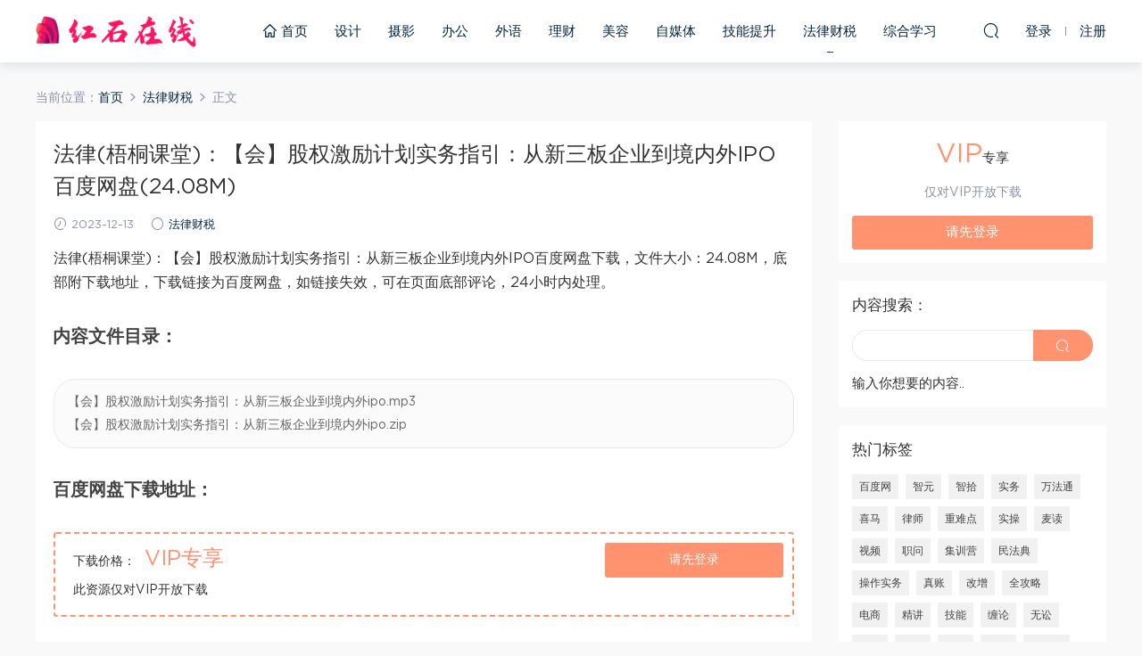

--- FILE ---
content_type: text/html; charset=UTF-8
request_url: https://www.hongshionline.com/caishui/4860.html
body_size: 8119
content:
<!DOCTYPE HTML>
<html itemscope="itemscope" itemtype="http://schema.org/WebPage">
<head>
<meta charset="UTF-8">
<meta http-equiv="X-UA-Compatible" content="IE=edge,chrome=1">
<meta name="viewport" content="width=device-width, initial-scale=1.0, user-scalable=0, minimum-scale=1.0, maximum-scale=1.0" />
<meta name="applicable-device" content="pc,mobile" />
<meta name="renderer" content="webkit">
<meta name="force-rendering" content="webkit">
<meta name="format-detection" content="telephone=no,email=no,address=no">
<meta http-equiv="Cache-Control" content="no-transform">
<meta http-equiv="Cache-Control" content="no-siteapp">
<title>法律(梧桐课堂)：【会】股权激励计划实务指引：从新三板企业到境内外IPO 百度网盘(24.08M) - 红石学习在线网</title>
<meta name="description" content="法律(梧桐课堂)：【会】股权激励计划实务指引：从新三板企业到境内外IPO百度网盘下载，文件大小：24.08M，底部附下载地址，下载链接为百度网盘，如链接失效，可在页面底部评论，24小时内处理。     内容文件目录：   【会】股权激励计划实务指引：从新三板企业到境内外ipo.mp3  【会】股权激励计划实务指引：从新三板企业到境内外ipo.zip     百度网盘下载地址：">
<link rel='dns-prefetch' href='//www.hongshionline.com' />
<link rel='dns-prefetch' href='//s.w.org' />
<link rel='stylesheet' id='wp-block-library-css'  href='https://www.hongshionline.com/wp-includes/css/dist/block-library/style.min.css?ver=5.6.16' type='text/css' media='all' />
<link rel='stylesheet' id='mobantu-libs-css'  href='https://www.hongshionline.com/wp-content/themes/m/static/css/libs.css?ver=4.3' type='text/css' media='screen' />
<link rel='stylesheet' id='mobantu-base-css'  href='https://www.hongshionline.com/wp-content/themes/m/static/css/base.css?ver=4.3' type='text/css' media='screen' />
<link rel='stylesheet' id='modown-style-css'  href='https://www.hongshionline.com/wp-content/themes/m/style.css?ver=4.3' type='text/css' media='screen' />
<script type='text/javascript' src='https://www.hongshionline.com/wp-includes/js/jquery/jquery.min.js?ver=3.5.1' id='jquery-core-js'></script>
<script type='text/javascript' src='https://www.hongshionline.com/wp-includes/js/jquery/jquery-migrate.min.js?ver=3.3.2' id='jquery-migrate-js'></script>
<script type='text/javascript' src='https://www.hongshionline.com/wp-content/themes/m/module/ckplayer/ckplayer.js?ver=5.6.16' id='ckplayer-js'></script>
<link rel="canonical" href="https://www.hongshionline.com/caishui/4860.html" />
	<script>window._ERPHPDOWN = {"uri":"https://www.hongshionline.com/wp-content/plugins/erphpdown", "payment": "1", "author": "mobantu"}</script>
<!--[if lt IE 9]><script src="https://www.hongshionline.com/wp-content/themes/m/static/js/html5.min.js"></script><![endif]-->
<script>window._MBT = {uri: 'https://www.hongshionline.com/wp-content/themes/m', url:'https://www.hongshionline.com',usr: 'https://www.hongshionline.com/user', roll: [], admin_ajax: 'https://www.hongshionline.com/wp-admin/admin-ajax.php', erphpdown: 'https://www.hongshionline.com/wp-content/plugins/erphpdown/', image: '0.6316'}</script>
<style>
  .btn, .cat-nav li.current-menu-item a:after, .pagination ul > .active > a,.pagination ul > .active > span, .pagination-trigger a, .erphpdown-box .down, .widget-erphpdown .down, .erphpdown-box .vip a, .comt-submit, .btn-primary, .mocat .more a, .mocat h2:after, .filter a.active, .mocat h2 i,.mocat h2:after,.pagemenu li.current_page_item a, .banner .search-form .search-btn, .comt-submit, .banner-archive,.home-blogs h2 span:after,.vip-content h2 span:after,.vip-why h2 span:after,.pagination ul > .active > a,.pagination ul > .active > span,.charge .charge-header h1 span,.widget-erphpdown .price i, #erphpdown .erphpdown-buy, #erphpdown .erphpdown-down, #erphpdown .erphp-login-must, .erphpdown-box .erphpdown-down,.erphpdown-box .erphpdown-buy,.home-blogs .more a, .tagslist li .name:hover, .tagslist li:hover .name, .vip-why .items .item span,.widget_search input[type='submit'], .tougao-item .tougao-btn,.layui-layer-btn .layui-layer-btn0, #charge-form .item .prices label.active, .widget-bottom-search button, .mocats .moli ul li:first-child > i,.mocats .moli ul li:nth-child(2) > i,.mocats .moli ul li:nth-child(3) > i, .mocat .cfilter li a.active:after, .mocat .child li a.active:after{background-color:#FF926F !important;}
   a:hover, body.home .header:not(.scrolled) .nav-main > li > a:hover, body.home .header:not(.scrolled) .nav-right > li > a:hover, .nav-main > li > a:hover, .nav-right a:hover, .nav-main .sub-menu a:hover, .nav-right .sub-menu a:hover, .banner a:hover, .cat-nav li.current-menu-item a, .grids .grid h3 a:hover, .widget-tags .items a:hover, .sign-trans a, .widget-erphpdown .custom-metas .meta a, .charge .charge-header h1,.widget-erphpdown .price span, .erphpdown-box .price span, #erphpdown .erphpdown-price,.comments-title small,.archives h3,.readers a:hover,.usermenu li.active i, .rollbar a.fullscreen.active, .mocat .cfilter li a.active, .mocat .child li a.active{color:#FF926F;}
   .erphpdown-box, .comt-submit, .btn-primary,.grids .grid .cat:after,.lists .list .cat:after,.mocat .lists .grid .cat:after,.layui-layer-btn .layui-layer-btn0, #charge-form .item .prices label.active, .article-content h3{border-color:#FF926F !important;}.logo{width:180px;}@media (max-width: 1024px){.logo, .logo a {width: 86px;height: 60px;}}.footer-widget{width:33.3333%;}@media (max-width: 480px){.footer-widget{width:100%;}}</style></head>
<body class="post-template-default single single-post postid-4860 single-format-standard">
<header class="header">
  <div class="container clearfix">
  	    <div class="logo"><a style="background-image:url(https://www.hongshionline.com/uploads/2020/12/logo2.png)" href="https://www.hongshionline.com/" title="红石学习在线网">红石学习在线网</a></div>    <ul class="nav-main">
      <li id="menu-item-1154" class="menu-item menu-item-type-custom menu-item-object-custom menu-item-home menu-item-1154"><a href="https://www.hongshionline.com/"><i class="dripicons dripicons-home"></i> 首页</a></li>
<li id="menu-item-954" class="menu-item menu-item-type-taxonomy menu-item-object-category menu-item-954"><a href="https://www.hongshionline.com/sheji">设计</a></li>
<li id="menu-item-699" class="menu-item menu-item-type-taxonomy menu-item-object-category menu-item-699"><a href="https://www.hongshionline.com/sheying">摄影</a></li>
<li id="menu-item-700" class="menu-item menu-item-type-taxonomy menu-item-object-category menu-item-700"><a href="https://www.hongshionline.com/bangong">办公</a></li>
<li id="menu-item-701" class="menu-item menu-item-type-taxonomy menu-item-object-category menu-item-701"><a href="https://www.hongshionline.com/waiyu">外语</a></li>
<li id="menu-item-702" class="menu-item menu-item-type-taxonomy menu-item-object-category menu-item-702"><a href="https://www.hongshionline.com/licai">理财</a></li>
<li id="menu-item-703" class="menu-item menu-item-type-taxonomy menu-item-object-category menu-item-703"><a href="https://www.hongshionline.com/meirong">美容</a></li>
<li id="menu-item-704" class="menu-item menu-item-type-taxonomy menu-item-object-category menu-item-704"><a href="https://www.hongshionline.com/zimeiti">自媒体</a></li>
<li id="menu-item-705" class="menu-item menu-item-type-taxonomy menu-item-object-category menu-item-705"><a href="https://www.hongshionline.com/jineng">技能提升</a></li>
<li id="menu-item-2141" class="menu-item menu-item-type-taxonomy menu-item-object-category current-post-ancestor current-menu-parent current-post-parent menu-item-2141"><a href="https://www.hongshionline.com/caishui">法律财税</a></li>
<li id="menu-item-706" class="menu-item menu-item-type-taxonomy menu-item-object-category menu-item-706"><a href="https://www.hongshionline.com/zonghe">综合学习</a></li>
    </ul>
    <ul class="nav-right">
                  <li class="nav-search">
        <a href="javascript:;" class="search-loader" title="搜索"><i class="icon icon-search"></i></a>
      </li>
            <li class="nav-login no"><a href="https://www.hongshionline.com/login" class="signin-loader"><i class="icon icon-user"></i><span>登录</span></a><b class="nav-line"></b><a href="https://www.hongshionline.com/login?action=register" class="signup-loader"><span>注册</span></a></li>
            <li class="nav-button"><a href="javascript:;" class="nav-loader"><i class="icon icon-menu"></i></a></li>
    </ul>
  </div>
</header>
<div class="search-wrap">
  <div class="container">
    <form action="https://www.hongshionline.com/" class="search-form" method="get">
      <input autocomplete="off" class="search-input" name="s" placeholder="输入关键字回车" type="text">
      <i class="icon icon-close"></i>
    </form>
  </div>
</div><div class="main">
	<div class="container">
		<div class="breadcrumbs">当前位置：<span><a href="https://www.hongshionline.com/" itemprop="url"><span itemprop="title">首页</span></a></span> <span class="sep"><i class="dripicons dripicons-chevron-right"></i></span> <span><a href="https://www.hongshionline.com/caishui" itemprop="url"><span itemprop="title">法律财税</span></a></span> <span class="sep"><i class="dripicons dripicons-chevron-right"></i></span> <span class="current">正文</span></div>		<div class="content-wrap">
	    	<div class="content">
	    			    			    			    		<article class="single-content">
		    		<header class="article-header">
		    			<h1 class="article-title">法律(梧桐课堂)：【会】股权激励计划实务指引：从新三板企业到境内外IPO 百度网盘(24.08M)</h1>
		    			<div class="article-meta">
		    				<span class="item"><i class="icon icon-time"></i> 2023-12-13</span>		    				<span class="item"><i class="icon icon-circle"></i> <a href="https://www.hongshionline.com/caishui">法律财税</a></span>
		    						    						    				<span class="item"></span>
		    			</div>
		    		</header>
		    		<div class="article-content">
		    					    			<p>法律(梧桐课堂)：【会】股权激励计划实务指引：从新三板企业到境内外IPO百度网盘下载，文件大小：24.08M，底部附下载地址，下载链接为百度网盘，如链接失效，可在页面底部评论，24小时内处理。</p>
<h2>内容文件目录：</h2>
<div class="file-tree">
<p>【会】股权激励计划实务指引：从新三板企业到境内外ipo.mp3 </p>
<p>【会】股权激励计划实务指引：从新三板企业到境内外ipo.zip </p>
</div>
<h2>百度网盘下载地址：</h2>
<div class="erphpdown" id="erphpdown">抱歉，此资源仅限VIP下载，请先<a href="https://www.hongshionline.com/user" target="_blank" class="erphp-login-must">登录</a></div>		    					    			<style>.erphpdown-box{display:block;}</style><div class="erphpdown-box"><div class="item price"><t>下载价格：</t><span>VIP专享</span></div><div class="item vip vip-only">此资源仅对VIP开放下载</div><a href="javascript:;" class="down signin-loader">请先登录</a></div>		            </div>
		    		
		            <div class="article-tags"><a href="https://www.hongshionline.com/tag/%e7%99%be%e5%ba%a6%e7%bd%91" rel="tag">百度网</a></div>		            <div class="clearfix">
		            		            	<div class="article-act">
		            			            			            			            		<a href="javascript:;" class="article-zan" data-id="4860" title="赞"><i class="icon icon-zan"></i> <span>0</span></a>
		            							</div>
										<div class="article-shares"><b>分享到：</b>
				        <a href="javascript:;" data-url="https://www.hongshionline.com/caishui/4860.html" class="share-weixin" title="分享到微信"><i class="icon icon-weixin"></i></a><a data-share="qzone" class="share-qzone" title="分享到QQ空间"><i class="icon icon-qzone"></i></a><a data-share="weibo" class="share-tsina" title="分享到新浪微博"><i class="icon icon-weibo"></i></a><a data-share="qq" class="share-sqq" title="分享到QQ好友"><i class="icon icon-qq"></i></a><a data-share="douban" class="share-douban" title="分享到豆瓣网"><i class="icon icon-douban"></i></a>
				    </div>					</div>
	            </article>
	            	            	            <nav class="article-nav">
	                <span class="article-nav-prev">上一篇<br><a href="https://www.hongshionline.com/caishui/4859.html" rel="prev">法律(梧桐课堂)：【系列课】私募风险管理专题（基础篇） 百度网盘(251.33M)</a></span>
	                <span class="article-nav-next">下一篇<br><a href="https://www.hongshionline.com/caishui/4861.html" rel="next">法律(职问)：【职问】数据分析技能课 百度网盘(6.70G)</a></span>
	            </nav>
	            	            	            <div class="single-related"><h3 class="related-title">更多内容</h3><div class="grids clearfix"><div class="post grid">

  <a href="https://www.hongshionline.com/caishui" class="cat">法律财税</a>  <h3 itemprop="name headline"><a itemprop="url" rel="bookmark" href="https://www.hongshionline.com/caishui/6039.html" title="法律：法律名家讲座视频 百度网盘(3.55G)" target="">法律：法律名家讲座视频 百度网盘(3.55G)</a></h3>
    <div class="grid-meta">
    <span class="time"><i class="icon icon-time"></i> 2024-04-12</span><span class="price"><span class="vip-tag"><i>VIP</i></span></span>  </div>
  </div><div class="post grid">

  <a href="https://www.hongshionline.com/caishui" class="cat">法律财税</a>  <h3 itemprop="name headline"><a itemprop="url" rel="bookmark" href="https://www.hongshionline.com/caishui/6025.html" title="法律(法宝学院)：法律信息检索 百度网盘(1.68G)" target="">法律(法宝学院)：法律信息检索 百度网盘(1.68G)</a></h3>
    <div class="grid-meta">
    <span class="time"><i class="icon icon-time"></i> 2024-04-11</span><span class="price"><span class="vip-tag"><i>VIP</i></span></span>  </div>
  </div><div class="post grid">

  <a href="https://www.hongshionline.com/caishui" class="cat">法律财税</a>  <h3 itemprop="name headline"><a itemprop="url" rel="bookmark" href="https://www.hongshionline.com/caishui/6015.html" title="法律：模拟法庭 百度网盘(8.98G)" target="">法律：模拟法庭 百度网盘(8.98G)</a></h3>
    <div class="grid-meta">
    <span class="time"><i class="icon icon-time"></i> 2024-04-10</span><span class="price"><span class="vip-tag"><i>VIP</i></span></span>  </div>
  </div><div class="post grid">

  <a href="https://www.hongshionline.com/caishui" class="cat">法律财税</a>  <h3 itemprop="name headline"><a itemprop="url" rel="bookmark" href="https://www.hongshionline.com/caishui/6007.html" title="法律：律师刑法讲座 百度网盘(4.01G)" target="">法律：律师刑法讲座 百度网盘(4.01G)</a></h3>
    <div class="grid-meta">
    <span class="time"><i class="icon icon-time"></i> 2024-04-09</span><span class="price"><span class="vip-tag"><i>VIP</i></span></span>  </div>
  </div><div class="post grid">

  <a href="https://www.hongshionline.com/caishui" class="cat">法律财税</a>  <h3 itemprop="name headline"><a itemprop="url" rel="bookmark" href="https://www.hongshionline.com/caishui/6003.html" title="法律(法宝学院)：刑民交叉案件的法律适用 百度网盘(1.42G)" target="">法律(法宝学院)：刑民交叉案件的法律适用 百度网盘(1.42G)</a></h3>
    <div class="grid-meta">
    <span class="time"><i class="icon icon-time"></i> 2024-04-09</span><span class="price"><span class="vip-tag"><i>VIP</i></span></span>  </div>
  </div><div class="post grid">

  <a href="https://www.hongshionline.com/caishui" class="cat">法律财税</a>  <h3 itemprop="name headline"><a itemprop="url" rel="bookmark" href="https://www.hongshionline.com/caishui/5995.html" title="法律：万国律师培训课程 百度网盘(569.19M)" target="">法律：万国律师培训课程 百度网盘(569.19M)</a></h3>
    <div class="grid-meta">
    <span class="time"><i class="icon icon-time"></i> 2024-04-08</span><span class="price"><span class="vip-tag"><i>VIP</i></span></span>  </div>
  </div></div></div>	            <div class="single-comment">
	<h3 class="comments-title" id="comments">
		评论<small>0</small>
	</h3>
	<div id="respond" class="comments-respond no_webshot">
				
		<form action="https://www.hongshionline.com/wp-comments-post.php" method="post" id="commentform">
			<div class="comt">
				<div class="comt-title">
					<img src="https://www.hongshionline.com/wp-content/themes/m/static/img/avatar.png" class="avatar avatar-50 photo" width="50" height="50" />					<p><a id="cancel-comment-reply-link" href="javascript:;">取消</a></p>
				</div>
				<div class="comt-box">
					<textarea placeholder="" class="comt-area" name="comment" id="comment" cols="100%" rows="3" tabindex="1" onkeydown="if(event.ctrlKey&amp;&amp;event.keyCode==13){document.getElementById('submit').click();return false};"></textarea>
				</div>
				<div class="comt-ctrl">
					<a class="comt-add-btn" href="javascript:;" id="addsmile"><i class="icon icon-smile"></i></a>
					<div class="smile"> <div class="clearfix"> <a href="javascript:grin(':razz:')"><img src="https://www.hongshionline.com/wp-content/themes/m/static/img/smilies/razz.png" alt="" class="d-block"></a><a href="javascript:grin(':evil:')"><img src="https://www.hongshionline.com/wp-content/themes/m/static/img/smilies/evil.png" alt="" class="d-block"></a><a href="javascript:grin(':exclaim:')"><img src="https://www.hongshionline.com/wp-content/themes/m/static/img/smilies/exclaim.png" alt="" class="d-block"></a><a href="javascript:grin(':smile:')"><img src="https://www.hongshionline.com/wp-content/themes/m/static/img/smilies/smile.png" alt="" class="d-block"></a><a href="javascript:grin(':redface:')"><img src="https://www.hongshionline.com/wp-content/themes/m/static/img/smilies/redface.png" alt="" class="d-block"></a><a href="javascript:grin(':biggrin:')"><img src="https://www.hongshionline.com/wp-content/themes/m/static/img/smilies/biggrin.png" alt="" class="d-block"></a><a href="javascript:grin(':eek:')"><img src="https://www.hongshionline.com/wp-content/themes/m/static/img/smilies/eek.png" alt="" class="d-block"></a><a href="javascript:grin(':confused:')"><img src="https://www.hongshionline.com/wp-content/themes/m/static/img/smilies/confused.png" alt="" class="d-block"></a><a href="javascript:grin(':idea:')"><img src="https://www.hongshionline.com/wp-content/themes/m/static/img/smilies/idea.png" alt="" class="d-block"></a><a href="javascript:grin(':lol:')"><img src="https://www.hongshionline.com/wp-content/themes/m/static/img/smilies/lol.png" alt="" class="d-block"></a><a href="javascript:grin(':mad:')"><img src="https://www.hongshionline.com/wp-content/themes/m/static/img/smilies/mad.png" alt="" class="d-block"></a><a href="javascript:grin(':twisted:')"><img src="https://www.hongshionline.com/wp-content/themes/m/static/img/smilies/twisted.png" alt="" class="d-block"></a><a href="javascript:grin(':rolleyes:')"><img src="https://www.hongshionline.com/wp-content/themes/m/static/img/smilies/rolleyes.png" alt="" class="d-block"></a><a href="javascript:grin(':wink:')"><img src="https://www.hongshionline.com/wp-content/themes/m/static/img/smilies/wink.png" alt="" class="d-block"></a><a href="javascript:grin(':cool:')"><img src="https://www.hongshionline.com/wp-content/themes/m/static/img/smilies/cool.png" alt="" class="d-block"></a><a href="javascript:grin(':arrow:')"><img src="https://www.hongshionline.com/wp-content/themes/m/static/img/smilies/arrow.png" alt="" class="d-block"></a><a href="javascript:grin(':neutral:')"><img src="https://www.hongshionline.com/wp-content/themes/m/static/img/smilies/neutral.png" alt="" class="d-block"></a><a href="javascript:grin(':cry:')"><img src="https://www.hongshionline.com/wp-content/themes/m/static/img/smilies/cry.png" alt="" class="d-block"></a><a href="javascript:grin(':mrgreen:')"><img src="https://www.hongshionline.com/wp-content/themes/m/static/img/smilies/mrgreen.png" alt="" class="d-block"></a><a href="javascript:grin(':drooling:')"><img src="https://www.hongshionline.com/wp-content/themes/m/static/img/smilies/drooling.png" alt="" class="d-block"></a><a href="javascript:grin(':persevering:')"><img src="https://www.hongshionline.com/wp-content/themes/m/static/img/smilies/persevering.png" alt="" class="d-block"></a> </div> </div>
					<div class="comt-tips"><input type='hidden' name='comment_post_ID' value='4860' id='comment_post_ID' />
<input type='hidden' name='comment_parent' id='comment_parent' value='0' />
<p style="display: none;"><input type="hidden" id="akismet_comment_nonce" name="akismet_comment_nonce" value="99cf3134ad" /></p><p style="display: none;"><input type="hidden" id="ak_js" name="ak_js" value="92"/></p></div>
					<button class="comt-submit" type="submit" name="submit" id="submit" tabindex="5">提交评论</button>
				</div>

															<div class="comt-comterinfo" id="comment-author-info" >
							<ul>
								<li><input class="ipt" type="text" name="author" id="author" value="" tabindex="2" placeholder="昵称">昵称 (必填)</li>
								<li><input class="ipt" type="text" name="email" id="email" value="" tabindex="3" placeholder="邮箱">邮箱 (必填)</li>
								<li><input class="ipt" type="text" name="url" id="url" value="" tabindex="4" placeholder="网址">网址</li>
							</ul>
						</div>
												</div>

		</form>
			</div>
	</div>



	            	    	</div>
	    </div>
		<aside class="sidebar">
	<div class="theiaStickySidebar">
	<div class="widget widget-erphpdown"><div class="item price"><span>VIP</span>专享</div><div class="item vip vip-only">仅对VIP开放下载</div><a href="javascript:;" class="down signin-loader">请先登录</a></div>
	<div class="widget widget-bottom widget-bottom-search"><h3>内容搜索：</h3><div class="footer-widget-content"><form role="search" method="get" class="searchform clearfix" action="https://www.hongshionline.com">
				<div>
					<input type="text" value="" name="s" id="s">
					<button type="submit"><i class="icon icon-search"></i></button>
				</div>
			</form>输入你想要的内容..</div></div><div class="widget widget-tags"><h3>热门标签</h3><div class="items"><a href="https://www.hongshionline.com/tag/%e7%99%be%e5%ba%a6%e7%bd%91">百度网</a><a href="https://www.hongshionline.com/tag/%e6%99%ba%e5%85%83">智元</a><a href="https://www.hongshionline.com/tag/%e6%99%ba%e6%8b%be">智拾</a><a href="https://www.hongshionline.com/tag/%e5%ae%9e%e5%8a%a1">实务</a><a href="https://www.hongshionline.com/tag/%e4%b8%87%e6%b3%95%e9%80%9a">万法通</a><a href="https://www.hongshionline.com/tag/%e5%96%9c%e9%a9%ac">喜马</a><a href="https://www.hongshionline.com/tag/%e5%be%8b%e5%b8%88">律师</a><a href="https://www.hongshionline.com/tag/%e9%87%8d%e9%9a%be%e7%82%b9">重难点</a><a href="https://www.hongshionline.com/tag/%e5%ae%9e%e6%93%8d">实操</a><a href="https://www.hongshionline.com/tag/%e9%ba%a6%e8%af%bb">麦读</a><a href="https://www.hongshionline.com/tag/%e8%a7%86%e9%a2%91">视频</a><a href="https://www.hongshionline.com/tag/%e8%81%8c%e9%97%ae">职问</a><a href="https://www.hongshionline.com/tag/%e9%9b%86%e8%ae%ad%e8%90%a5">集训营</a><a href="https://www.hongshionline.com/tag/%e6%b0%91%e6%b3%95%e5%85%b8">民法典</a><a href="https://www.hongshionline.com/tag/%e6%93%8d%e4%bd%9c%e5%ae%9e%e5%8a%a1">操作实务</a><a href="https://www.hongshionline.com/tag/%e7%9c%9f%e8%b4%a6">真账</a><a href="https://www.hongshionline.com/tag/%e6%94%b9%e5%a2%9e">改增</a><a href="https://www.hongshionline.com/tag/%e5%85%a8%e6%94%bb%e7%95%a5">全攻略</a><a href="https://www.hongshionline.com/tag/%e7%94%b5%e5%95%86">电商</a><a href="https://www.hongshionline.com/tag/%e7%b2%be%e8%ae%b2">精讲</a><a href="https://www.hongshionline.com/tag/%e6%8a%80%e8%83%bd">技能</a><a href="https://www.hongshionline.com/tag/%e7%bc%a0%e8%ae%ba">缠论</a><a href="https://www.hongshionline.com/tag/%e6%97%a0%e8%ae%bc">无讼</a><a href="https://www.hongshionline.com/tag/%e5%8d%8e%e7%a8%8e">华税</a><a href="https://www.hongshionline.com/tag/%e8%b4%a8%e8%af%81">质证</a><a href="https://www.hongshionline.com/tag/%e5%90%88%e5%90%8c">合同</a><a href="https://www.hongshionline.com/tag/%e8%90%a5%e6%94%b9">营改</a><a href="https://www.hongshionline.com/tag/%e5%bc%a0%e6%b3%bd%e9%94%8b">张泽锋</a><a href="https://www.hongshionline.com/tag/%e5%bf%85%e5%ad%a6">必学</a><a href="https://www.hongshionline.com/tag/%e6%b3%95%e5%be%8b%e7%ba%a0%e7%ba%b7">法律纠纷</a><a href="https://www.hongshionline.com/tag/%e9%87%91%e7%a8%8e">金税</a><a href="https://www.hongshionline.com/tag/%e6%a1%88%e6%ba%90">案源</a><a href="https://www.hongshionline.com/tag/%e6%99%ae%e6%b8%85">普清</a><a href="https://www.hongshionline.com/tag/%e6%9c%9f%e6%9d%83">期权</a><a href="https://www.hongshionline.com/tag/%e4%bc%9a%e8%ae%a1">会计</a><a href="https://www.hongshionline.com/tag/%e8%b4%a2%e5%8a%a1%e4%b8%bb%e7%ae%a1">财务主管</a><a href="https://www.hongshionline.com/tag/%e5%bc%a0%e8%bf%9c%e5%a0%82">张远堂</a><a href="https://www.hongshionline.com/tag/%e6%83%85%e5%95%86">情商</a><a href="https://www.hongshionline.com/tag/%e8%af%89%e8%ae%bc">诉讼</a><a href="https://www.hongshionline.com/tag/%e5%bc%82%e8%ae%ae">异议</a><a href="https://www.hongshionline.com/tag/%e4%bd%8e%e5%90%b8">低吸</a><a href="https://www.hongshionline.com/tag/%e8%82%a1%e5%93%a5">股哥</a><a href="https://www.hongshionline.com/tag/%e5%b0%8f%e8%b4%b9">小费</a><a href="https://www.hongshionline.com/tag/%e8%81%8c%e4%b8%9a%e8%a7%84%e5%88%92">职业规划</a><a href="https://www.hongshionline.com/tag/%e6%b8%85%e6%94%b6">清收</a><a href="https://www.hongshionline.com/tag/%e4%bc%81%e4%b8%9a%e4%bc%9a%e8%ae%a1">企业会计</a><a href="https://www.hongshionline.com/tag/%e8%bf%9b%e9%98%b6">进阶</a><a href="https://www.hongshionline.com/tag/%e5%90%88%e5%90%8c%e8%8c%83%e6%9c%ac">合同范本</a><a href="https://www.hongshionline.com/tag/%e6%9c%8b%e5%8f%8b%e5%9c%88">朋友圈</a><a href="https://www.hongshionline.com/tag/%e8%be%a9%e6%8a%a4">辩护</a></div></div><div class="widget widget-postlist"><h3>更多内容</h3><ul class="clearfix">        <li>
          		            <h4><a href="https://www.hongshionline.com/caishui/2615.html" target="" title="智元课堂：97节课零基础学劳动法，靠企业劳动业务也能年入百万！ 百度网盘(1.85G)">智元课堂：97节课零基础学劳动法，靠企业劳动业务也能年入百万！ 百度网盘(1.85G)</a></h4>
          <p class="meta">
          	<span class="time">2022-10-14</span>          	          	<span class="price"><i class="icon icon-vip-card"></i></span>          </p>
                  </li>
		        <li>
          		            <h4><a href="https://www.hongshionline.com/caishui/5061.html" target="" title="法律(麦读)：「新刑诉法解释」研讨人精讲：制度变化与应用要点 百度网盘(1.64G)">法律(麦读)：「新刑诉法解释」研讨人精讲：制度变化与应用要点 百度网盘(1.64G)</a></h4>
          <p class="meta">
          	<span class="time">2023-12-26</span>          	          	<span class="price"><i class="icon icon-vip-card"></i></span>          </p>
                  </li>
		        <li>
          		            <h4><a href="https://www.hongshionline.com/caishui/1664.html" target="" title="21天税收筹划 精英特训营 财务成长学苑） 百度网盘(13.02G)">21天税收筹划 精英特训营 财务成长学苑） 百度网盘(13.02G)</a></h4>
          <p class="meta">
          	<span class="time">2022-03-17</span>          	          	<span class="price"><i class="icon icon-vip-card"></i></span>          </p>
                  </li>
		        <li>
          		            <h4><a href="https://www.hongshionline.com/caishui/2624.html" target="" title="孙晓洋律师讲座（职务犯罪辩护体会） 百度网盘(132.20M)">孙晓洋律师讲座（职务犯罪辩护体会） 百度网盘(132.20M)</a></h4>
          <p class="meta">
          	<span class="time">2022-10-14</span>          	          	<span class="price"><i class="icon icon-vip-card"></i></span>          </p>
                  </li>
		        <li>
          		            <h4><a href="https://www.hongshionline.com/zonghe/4515.html" target="" title="智元课堂：6位名师权威解析《行政处罚法》实务 百度网盘(11.76G)">智元课堂：6位名师权威解析《行政处罚法》实务 百度网盘(11.76G)</a></h4>
          <p class="meta">
          	<span class="time">2023-09-11</span>          	          	<span class="price"><i class="icon icon-vip-card"></i></span>          </p>
                  </li>
		        <li>
          		            <h4><a href="https://www.hongshionline.com/zonghe/5988.html" target="" title="余力期权实盘交易八度空间 期权实战课程 百度网盘(795.15M)">余力期权实盘交易八度空间 期权实战课程 百度网盘(795.15M)</a></h4>
          <p class="meta">
          	<span class="time">2024-04-07</span>          	          	<span class="price"><i class="icon icon-vip-card"></i></span>          </p>
                  </li>
		        <li>
          		            <h4><a href="https://www.hongshionline.com/caishui/3384.html" target="" title="法律名家：保理业务、国内信用证及独立保函等供应链金融业务实务操作及法律要点解析 百度网盘(4.50G)">法律名家：保理业务、国内信用证及独立保函等供应链金融业务实务操作及法律要点解析 百度网盘(4.50G)</a></h4>
          <p class="meta">
          	<span class="time">2022-12-07</span>          	          	<span class="price"><i class="icon icon-vip-card"></i></span>          </p>
                  </li>
		        <li>
          		            <h4><a href="https://www.hongshionline.com/caishui/4330.html" target="" title="法律名家：认罪认罚制度的理解与适用 百度网盘(428.58M)">法律名家：认罪认罚制度的理解与适用 百度网盘(428.58M)</a></h4>
          <p class="meta">
          	<span class="time">2023-08-06</span>          	          	<span class="price"><i class="icon icon-vip-card"></i></span>          </p>
                  </li>
		</ul></div>	</div>	    
</aside>	</div>
</div>
<footer class="footer">
	<div class="container">
	    	    	    <p class="copyright"><a href="https://beian.miit.gov.cn/" rel="nofollow" target="_blank">粤ICP备16109380号</a>  <a href="/sitemap.xml">sitemap</a>
<br/>
本站所有内容均来源于互联网。如有侵权，请联系<a href="/cdn-cgi/l/email-protection" class="__cf_email__" data-cfemail="44372136322136042c2b2a23372c2d2b2a282d2a216a272b29">[email&#160;protected]</a> 联系删除，我们将在24小时内处理。</p>
	</div>
</footer>
<div class="sign">			
	<div class="sign-mask"></div>			
	<div class="container ">			
		<div class="sign-tips"></div>			
		<form id="sign-in">  
		    <div class="form-item center"><a href="https://www.hongshionline.com"><img class="logo-login" src="https://www.hongshionline.com/uploads/2020/12/logo2.png" alt="红石学习在线网"></a></div>
			<div class="form-item"><input type="text" name="user_login" class="form-control" id="user_login" placeholder="用户名/邮箱"><i class="icon icon-user"></i></div>			
			<div class="form-item"><input type="password" name="password" class="form-control" id="user_pass" placeholder="密码"><i class="icon icon-lock"></i></div>			
			<div class="sign-submit">			
				<input type="button" class="btn signinsubmit-loader" name="submit" value="登录">  			
				<input type="hidden" name="action" value="signin">			
			</div>			
			<div class="sign-trans">没有账号？ <a href="javascript:;" class="signup-loader">注册</a><a href="https://www.hongshionline.com/login?action=password" style="float:right" rel="nofollow" target="_blank">忘记密码？</a></div>	
					
		</form>	
				
		<form id="sign-up" style="display: none;"> 	
		    <div class="form-item center"><a href="https://www.hongshionline.com"><img class="logo-login" src="https://www.hongshionline.com/uploads/2020/12/logo2.png" alt="红石学习在线网"></a></div>				
			<div class="form-item"><input type="text" name="name" class="form-control" id="user_register" placeholder="用户名"><i class="icon icon-user"></i></div>			
			<div class="form-item"><input type="email" name="email" class="form-control" id="user_email" placeholder="邮箱"><i class="icon icon-mail"></i></div>		
			<div class="form-item"><input type="password" name="password2" class="form-control" id="user_pass2" placeholder="密码"><i class="icon icon-lock"></i></div>
						<div class="form-item">
				<input type="text" class="form-control" style="width:calc(100% - 129px);display: inline-block;" id="captcha" name="captcha" placeholder="验证码"><img src="https://www.hongshionline.com/wp-content/themes/m/static/img/captcha.png" class="captcha-clk2" style="height:40px;position: relative;top: -1px;cursor: pointer;border: 1px solid #e6eaed;"/>
				<i class="icon icon-safe"></i>
			</div>
					
			<div class="sign-submit">			
				<input type="button" class="btn signupsubmit-loader" name="submit" value="注册">  			
				<input type="hidden" name="action" value="signup">  				
			</div>			
			<div class="sign-trans">已有账号？ <a href="javascript:;" class="signin-loader">登录</a></div>		
				
		</form>	
				
	</div>			
</div><script data-cfasync="false" src="/cdn-cgi/scripts/5c5dd728/cloudflare-static/email-decode.min.js"></script><script type='text/javascript' src='https://www.hongshionline.com/wp-content/themes/m/static/js/lib.js?ver=4.3' id='modown-lib-js'></script>
<script type='text/javascript' src='https://www.hongshionline.com/wp-content/themes/m/static/js/base.js?ver=4.3' id='modown-base-js'></script>
<script type='text/javascript' id='erphpdown-js-extra'>
/* <![CDATA[ */
var erphpdown_ajax_url = "https:\/\/www.hongshionline.com\/wp-admin\/admin-ajax.php";
/* ]]> */
</script>
<script type='text/javascript' src='https://www.hongshionline.com/wp-content/plugins/erphpdown/static/erphpdown.js' id='erphpdown-js'></script>
<script async="async" type='text/javascript' src='https://www.hongshionline.com/wp-content/plugins/akismet/_inc/form.js?ver=4.1.7' id='akismet-form-js'></script>
<script>MOBANTU.init({ias: 0, lazy: 0, water: 0});</script>
<div class="analysis"><script charset="UTF-8" id="LA_COLLECT" src="//sdk.51.la/js-sdk-pro.min.js"></script>
<script>LA.init({id: "JeVaotVCIH16e8q1",ck: "JeVaotVCIH16e8q1"})</script></div>
<script defer src="https://static.cloudflareinsights.com/beacon.min.js/vcd15cbe7772f49c399c6a5babf22c1241717689176015" integrity="sha512-ZpsOmlRQV6y907TI0dKBHq9Md29nnaEIPlkf84rnaERnq6zvWvPUqr2ft8M1aS28oN72PdrCzSjY4U6VaAw1EQ==" data-cf-beacon='{"version":"2024.11.0","token":"86d21518a7c54817b071ba52780a4683","r":1,"server_timing":{"name":{"cfCacheStatus":true,"cfEdge":true,"cfExtPri":true,"cfL4":true,"cfOrigin":true,"cfSpeedBrain":true},"location_startswith":null}}' crossorigin="anonymous"></script>
</body>
</html>